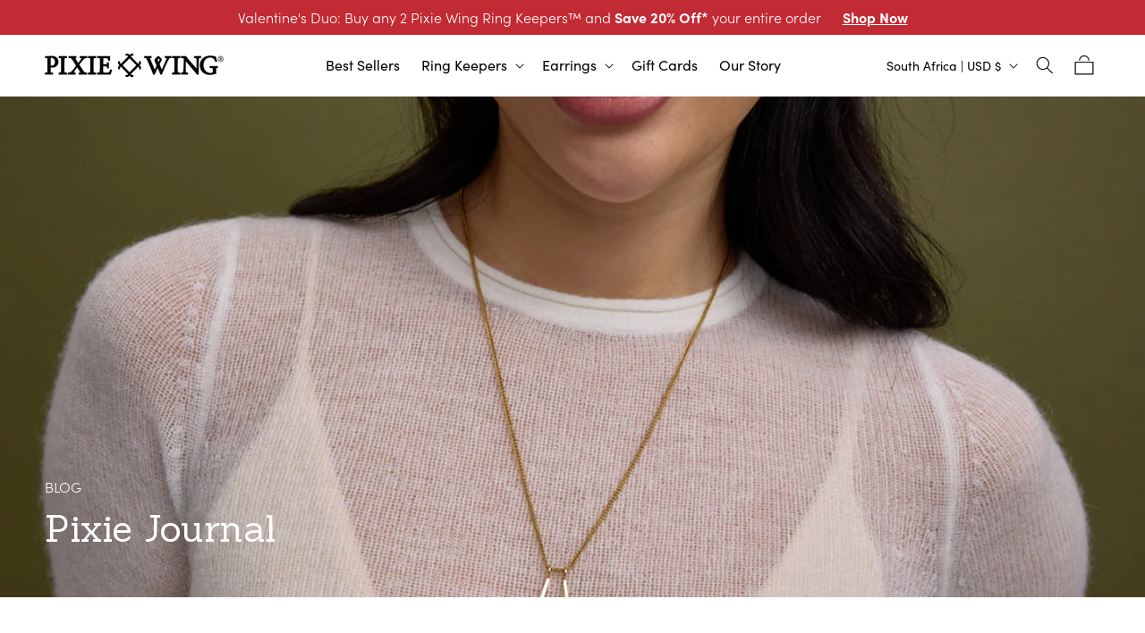

--- FILE ---
content_type: text/css
request_url: https://pixiewing.com/cdn/shop/t/266/assets/main.css?v=51805859446052561561768796142
body_size: 6507
content:
body{font-family:sofia-pro,sans-serif;font-weight:300;font-style:normal;font-size:18px;letter-spacing:0px;line-height:150%}@media (max-width:749px){body{font-size:16px}}body h1,h2,h3,h4,h5,.h0,.h1,.h2,.h3,.h4,.h5{color:rgb(var(--color-foreground));letter-spacing:-.38px}body h2,body .h2{font-size:calc(var(--font-heading-scale) * 2.4rem)}body .hxl,body .h0{font-size:calc(var(--font-heading-scale) * 3.2rem);letter-spacing:-.38px}@media (min-width:749px){body .hxl{font-size:calc(var(--font-heading-scale) * 4.6rem)}body .h0{font-size:calc(var(--font-heading-scale) * 4.2rem)}body h1,body .h1{font-size:calc(var(--font-heading-scale) * 3.8rem)}body h2,body .h2{font-size:calc(var(--font-heading-scale) * 3.2rem)}body h3,body .h3{font-size:calc(var(--font-heading-scale) * 2rem)}body h4,body .h4{font-size:calc(var(--font-heading-scale) * 1.8rem)}body h5,body .h5,body h6,body .h6{font-size:calc(var(--font-heading-scale) * 1.6rem)}}.list-menu__item{font-weight:400;font-size:16px;line-height:100%;letter-spacing:0px;vertical-align:middle}.header__menu-item{color:rgba(var(--color-foreground),1)}.banner-custom-review-wrapper{display:flex;align-items:center;justify-content:flex-start;gap:10px;font-weight:400;font-size:16px;line-height:180%;letter-spacing:0px;text-align:center;vertical-align:middle}.banner-custom-icon-text-wrapper{display:flex;align-items:center;justify-content:flex-start;gap:16px}.banner-custom-code-wrapper .shop-to-win{color:#000;display:inline-block;font-size:13px;padding:8px}.banner-custom-code-wrapper .shop-to-win>span{font-weight:600}.home_banner .button:after{box-shadow:none}@media screen and (max-width: 480px){.banner-custom-code-wrapper .shop-to-win>span{display:block}}.banner__content--middle-center .banner-custom-review-wrapper,.banner--content-align-center .banner-custom-review-wrapper{justify-content:center}.banner--content-align-right .banner-custom-review-wrapper{justify-content:flex-end}.banner--content-align-left .banner-custom-review-wrapper{justify-content:flex-start}.banner__content--middle-center .banner-custom-icon-text-wrapper,.banner--content-align-center .banner-custom-icon-text-wrapper{justify-content:center}.banner--content-align-right .banner-custom-icon-text-wrapper{justify-content:flex-end}.banner--content-align-left .banner-custom-icon-text-wrapper{justify-content:flex-start}@media (max-width:750px){.banner--content-align-mobile-center .banner-custom-review-wrapper{justify-content:center}.banner--content-align-mobile-left .banner-custom-review-wrapper{justify-content:flex-start}.banner--content-align-mobile-right .banner-custom-review-wrapper{justify-content:flex-end}.banner--content-align-mobile-center .banner-custom-icon-text-wrapper{justify-content:center}.banner--content-align-mobile-left .banner-custom-icon-text-wrapper{justify-content:flex-start}.banner--content-align-mobile-right .banner-custom-icon-text-wrapper{justify-content:flex-end}}.banner-custom-icon-text-wrapper--item{display:flex;align-items:center;gap:6px;justify-content:center;font-weight:400;font-size:15px;line-height:170%;letter-spacing:0px;vertical-align:middle}body .card__information .card__heading{font-weight:300;font-size:20px;line-height:130%;letter-spacing:0px;vertical-align:middle;font-family:sofia-pro}.card-information>.price{font-weight:400;font-size:16px;line-height:150%;letter-spacing:0px;vertical-align:middle}body .collapsible-content summary:hover{background:transparent}svg.icon.icon-caret-plus{position:absolute;right:1.5rem;top:50%;transform:translateY(-50%)}.accordion details[open]>summary svg.icon.icon-caret-plus{transform:translateY(-50%) rotate(45deg)}span.custom-save-bundle-link-badge{background:rgba(var(--color-button),var(--alpha-button-background));color:rgb(var(--color-button-text));font-weight:300;font-size:12px;line-height:160%;letter-spacing:0px;text-align:center;vertical-align:middle;text-transform:uppercase;padding:8px;position:relative;top:-1px}.color-swatches{display:flex;gap:9px;align-items:center;position:relative;z-index:1}.color-swatches button{background:transparent;width:24px;height:24px;border-radius:100%;padding:1px;display:flex;align-items:center;justify-content:center;margin:0;min-width:unset;min-height:unset;line-height:0;border:1px solid transparent}.color-swatches button span{width:18px;height:18px;border-radius:100%;border:.75px solid transparent;line-height:0;display:flex;align-items:center;justify-content:center}.color-swatches button:hover,.color-swatches button.active{border-color:#00000080}.custom-variant-selectors-main-wrapper{display:flex;gap:12px;max-width:100%}.product-form__buttons{max-width:100%!important}label.custom-image-varinat-selector{margin:0!important;padding:0!important;background:none!important}.custom-variant-img-wrapper{max-width:100px;line-height:0}.custom-variant-img-wrapper img{width:100%;height:100%;object-fit:contain}.product__info-wrapper .rapid_reviews_stars_badge.r_stars_margin a{font-weight:300;font-size:14px;line-height:150%;letter-spacing:0px;text-align:center;color:#000}.product__info-wrapper .product__title h1{font-weight:300;font-size:32px;line-height:130%;letter-spacing:0px;vertical-align:middle}.product__info-wrapper .price__container span{font-weight:200;font-size:24px;line-height:150%;letter-spacing:0px;text-align:center;vertical-align:middle}.product__info-wrapper legend.form__label{font-weight:300;font-size:16px;line-height:130%;letter-spacing:0px;vertical-align:middle;margin-bottom:1.5rem;display:flex;gap:5px}span.custom-selected-option-value{font-weight:400;font-size:16px;line-height:130%;letter-spacing:0px;vertical-align:middle}.product-form__submit{font-weight:400;font-size:18px;line-height:24px;letter-spacing:0px;text-align:center;vertical-align:middle}label.custom-image-varinat-selector:before{display:none}.product-form__input--pill input[type=radio]:checked+label.custom-image-varinat-selector{border:1px solid #000}.product__info-wrapper span.badge.price__badge-sale.color-scheme-4,.product__info-wrapper .price__container{margin-bottom:0!important}.product__info-wrapper .price.price--large.price--on-sale.price--show-badge{display:flex;align-items:center}.product__info-wrapper .product__accordion .accordion__content ul{list-style:none;display:block;width:100%;padding:0}.product-ups-block{display:flex;flex-wrap:wrap;row-gap:5px;column-gap:22px}.product-ups-item{display:flex;gap:8px;align-items:center;font-weight:300;font-size:16px;line-height:160%;letter-spacing:0px;vertical-align:middle}.product-ups-item__image{line-height:0}.product-ups-item__image img{max-width:100%;height:auto}.custom-warranty-product-item{font-weight:400;font-size:14px;line-height:170%;letter-spacing:0px;vertical-align:middle;display:flex;align-items:center;gap:3px}.custom-warranty-product-block{display:flex;align-items:center;justify-content:center;gap:18px}.product__info-wrapper .complementary-products__container .slider-counter.slider-counter--dots{display:none}.product__info-wrapper .complementary-products__container button.slider-button.slider-button--prev,.product__info-wrapper .complementary-products__container button.slider-button.slider-button--next{border:.57px solid #000000;border-radius:100%;width:40px;height:40px}.product__info-wrapper .complementary-products__container .custom-counter-button{gap:16px;position:absolute;right:0;top:-45px}.custom-instock-info-block{display:flex;align-items:center;gap:6px;font-size:16px;font-weight:400;line-height:170%}.grid__item.product__media-wrapper slider-component button.slider-button{border:1px solid #000;border-radius:100%;width:33px;height:33px;position:absolute;z-index:1;background:#fff}.grid__item.product__media-wrapper slider-component button.slider-button.slider-button--next{right:0}.grid__item.product__media-wrapper slider-component button.slider-button.slider-button--prev{left:0}.card-complementary-product .card__inner{max-width:100px!important;width:100px;flex:0 0 100px}.card-complementary-product .quick-add.no-js-hidden{max-width:100%!important;width:100%;margin-top:10px!important}.card-complementary-product .quick-add.no-js-hidden form{display:flex;justify-content:space-between;width:100%;gap:6px}.card-complementary-product .quick-add__submit{width:124px;min-height:auto!important;height:auto;min-width:auto;text-align:center;font-size:18px;font-style:normal;font-weight:400;line-height:24px;padding:8px 0!important;font-family:sofia-pro}.card-complementary-product select{width:calc(100% - 130px);overflow:hidden;text-overflow:ellipsis;font-size:11px;font-style:normal;font-weight:200;line-height:100%;border:.8px solid #FBF9F1!important;outline:none!important;box-shadow:none!important;background:transparent;color:#000;font-family:sofia-pro;min-height:40px;height:100%;padding:10px}.card-complementary-product .card__heading a{font-size:18px;font-style:normal;font-weight:300;line-height:130%}.card-complementary-product .card__heading{margin-bottom:10px}.card-complementary-product span.price-item.price-item--regular{font-size:16px!important;font-style:normal;font-weight:300;line-height:150%;color:#000!important}.card-complementary-product .price__regular{line-height:0}.banner__text.rte.body{font-weight:200}.card-information>.price{font-weight:200}.shopify-policy__container{max-width:1380px}.shopify-policy__body{font-weight:300;font-size:14px;line-height:150%;letter-spacing:0px;vertical-align:middle}.shopify-policy__title{text-align:left}.shopify-policy__body h2,.shopify-policy__body h3{font-weight:300;font-size:20px!important;line-height:130%;letter-spacing:0px;vertical-align:middle;font-family:sofia-pro,sans-serif}.shopify-policy__body table th{background:#667c6233}.shopify-policy__body table{width:100%}a.button.button--primary{font-family:sofia-pro,sans-serif;font-weight:400;font-size:18px;letter-spacing:0}span.custom-ugc-slide-product-info__details_price,.price-item{font-weight:200}p.announcement-bar__message.h5{font-family:sofia-pro,sans-serif;font-weight:400;font-size:16px;letter-spacing:0}.custom-card-product-details{color:#000;font-size:14px;font-weight:300;line-height:150%;margin:1.5rem 0}.custom-card-product-details p{color:#000;font-size:14px;font-weight:300;line-height:150%;margin-top:0}.custom-card-product-details ul{padding:0;list-style:none}.custom-card-product-details ul li{position:relative;padding-left:15px}.custom-card-product-details ul li:before{content:"";position:absolute;top:50%;transform:translateY(-50%);width:5px;height:5px;background:#000;border-radius:100%;left:0}.quick-add.no-js-hidden.custom-card-button-wrapper{display:flex;flex-direction:column;width:100%;gap:10px}.quick-add.no-js-hidden.custom-card-button-wrapper a{text-decoration:none!important;position:relative;min-width:auto;max-width:100%;width:auto}.swiper-button-disabled{opacity:.3}.button,.button-label,.shopify-challenge__button,.customer button{font-weight:400;font-size:18px;line-height:24px;letter-spacing:0;text-align:center;vertical-align:middle}.button:hover:after,.button-label:hover:after,.shopify-challenge__button:hover:after,.customer button:hover:after{box-shadow:none!important}.button:hover:before,.button-label:hover:before,.shopify-challenge__button:hover:before,.customer button:hover:before{box-shadow:none!important}.button:hover,.button-label:hover,.shopify-challenge__button:hover,.customer button:hover{background:#667c62;color:#fff}.product__accordion .accordion__content{font-weight:200;font-size:16px}button.disclosure__button.localization-form__select{letter-spacing:0!important}.shopify-policy__title h1{margin-top:0}.shopify-policy__container{padding-top:70px;padding-bottom:70px}.product__accordion .accordion__title{font-family:sofia-pro;font-size:16px;font-style:normal;font-weight:400;line-height:160%}label.field__label{color:#000;font-family:sofia-pro;font-size:16px;font-style:normal;font-weight:400;line-height:24px;letter-spacing:0}.banner__text.rte.caption-with-letter-spacing{letter-spacing:-.48px}.article-template__content ol li h3{display:inline-block;margin-top:0;margin-bottom:0}.article-template__content ol{padding-left:0}.complementary-products__container .summary__title h2.h3.accordion__title{font-family:sofia-pro;font-weight:300}p.announcement-bar__message.h5 a{color:currentColor;padding-left:20px}#rapid_reviews_items .r_body{font-weight:200}.cart-drawer .drawer__inner{padding:0;width:50rem;max-width:calc(100vw + -0rem);border:0}.cart-drawer .drawer__header{padding:0 1.5rem;padding-top:12px;padding-bottom:9px;display:flex;align-items:center;justify-content:center}.cart-drawer .drawer__header h2.drawer__heading{margin:0;font-family:Sanchez;font-weight:400;font-size:16px;line-height:130%;letter-spacing:0;text-align:center}.cart-drawer button.drawer__close{top:0;right:0}.cart-drawer .custom-recom-slide .card.card--horizontal{gap:1rem}.cart-drawer .drawer__cart-items-wrapper{padding:0 1.5rem}.cart-drawer .cart-item{display:grid;grid-template-columns:.2fr 1fr!important;gap:1.5rem;margin-bottom:1rem;grid-template:none;align-items:flex-start}.cart-drawer .cart-item__media{grid-row:unset;width:auto!important;line-height:0}.cart-drawer cart-remove-button .button{min-width:15px;min-height:15px;display:flex;align-items:center;justify-content:center}.cart-drawer cart-remove-button .button:hover{background:none!important}.cart-drawer cart-remove-button .button span.svg-wrapper{width:15px;height:15px}.custom-cart-item-details-wrapper{position:relative}.cart-drawer .cart-item cart-remove-button{position:absolute;right:0;top:0;width:auto;height:auto;margin:0}.cart-drawer .cart-item__details{width:calc(100% - 30px)}.cart-drawer .cart-item__image{width:100%;height:100%;object-fit:contain}.cart-drawer .cart-item__details a.cart-item__name{font-family:sofia-pro;font-size:14px;font-style:normal;font-weight:300;line-height:130%;max-width:100%;letter-spacing:0}.cart-drawer .cart-item__price-wrapper span.price{letter-spacing:0}.cart-drawer .cart-item__details dl{margin-top:5px}.cart-drawer .cart-item__details .product-option{color:#000;font-family:sofia-pro;font-size:11px;font-style:normal;font-weight:400;line-height:110%;letter-spacing:0}.cart-drawer .cart-item__details .product-option dt{color:#6a6a6a}cart-drawer.drawer.animate.active.is-empty button.drawer__close{position:absolute;right:2rem;top:2rem}.cart-drawer .cart-item__quantity{display:flex;justify-content:flex-end;align-items:center;padding:0!important;width:100%}.cart-drawer .cart-item__error{display:none}s.cart-item__old-price.price.price--end span{text-decoration:line-through}.cart-drawer quantity-input.quantity.cart-quantity{width:auto;min-height:auto;padding:1px 0;max-width:70px;align-items:center;justify-content:center;background:#f4f4f4}.cart-drawer quantity-input.quantity.cart-quantity:after,.cart-drawer quantity-input.quantity.cart-quantity:before{display:none}.cart-drawer .custom-cart-item-details-wrapper{display:flex;flex-direction:column;justify-content:space-between;gap:1.5rem;align-items:flex-start;height:100%}.cart-drawer button.quantity__button{min-width:auto;min-height:auto;outline:none;outline-offset:0;box-shadow:none;width:18px;height:18px;display:flex;align-items:center;justify-content:center}.cart-drawer .quantity__input{outline:none;outline-offset:0;box-shadow:none!important;font-family:sofia-pro;font-style:normal;font-weight:300;line-height:130%;background:#fff!important;margin:0;font-size:14px;padding:0!important}.cart-drawer .cart-item .loading__spinner{padding-top:0!important}.cart-drawer .drawer__footer{padding:0 0 11px;border:0}.custom-premium-box-flex{display:flex;align-items:flex-start;justify-content:flex-start;gap:20px;padding:11px 16px;background:#fbf9f1}.premium-box-img-wrapper{max-width:68px;line-height:0}.premium-box-img-wrapper img{width:100%;height:auto;object-fit:contain}.premium-box-content-wrapper{flex:1}.custom-premium-box-main-wrapper{padding:0 15px;margin-top:15px}.premium-box-title{font-size:14px;font-style:normal;font-weight:300;line-height:130%;letter-spacing:0}.premium-box-price-wrapper{font-size:11px;font-style:normal;font-weight:400;line-height:130%;letter-spacing:0}.premium-box-title{display:flex;justify-content:space-between}.premium-box-title .premium-box-price-wrapper{font-size:14px;font-weight:300;letter-spacing:0}.premium-box-title span.premium-box-price.price-linethrough{color:#599f74}span.premium-box-price.price-linethrough{text-decoration:line-through}.custom-cart-drawer-inter details#Details-CartDrawer{margin:8px 0 0;padding:12px 0 0;border-top:1px solid rgba(213,213,213,1)}.custom-cart-drawer-inter details#Details-CartDrawer summary{font-family:sofia-pro;font-weight:400;font-size:11px;line-height:130%;letter-spacing:0}.cart-drawer .cart__note:after,.cart__note:before{display:none}.cart-drawer .cart__note .field__input{margin-bottom:16px;border-radius:4px;border:1px solid #D5D5D5;background:#fff}.cart-drawer cart-note.cart__note.field{top:10px}.custom-cart-drawer-inter{overflow:auto;flex:1;display:flex;flex-direction:column;padding-bottom:15px}.custom-cart-drawer-inter cart-drawer-items{overflow:unset}.custom-cart-message{color:#000;font-size:11px;font-style:normal;font-weight:400;line-height:130%;padding:12px 15px;text-align:left;margin:0 15px;background:#bdd9c7;letter-spacing:0}.cart-drawer__footer .totals{margin:0}.cart-drawer__footer{padding:1.5rem;border-top:1px solid rgba(217,217,217,1);margin-top:15px;padding-top:11px}.cart-drawer__footer h2.totals__total{font-family:sofia-pro;font-size:14px;font-style:normal;font-weight:500;line-height:150%;margin:0;letter-spacing:0}.cart-drawer__footer p.totals__total-value{font-size:14px;font-style:normal;font-weight:300;line-height:150%;letter-spacing:0}.cart-drawer__footer p.totals__total-value strong{font-weight:500}.cart-drawer .drawer__footer .cart__ctas{padding:0 15px}.custom-cart-details-price-wrapper{display:flex;justify-content:space-between;width:100%;gap:10px}.caption-with-letter-spacing{font-size:14px;font-weight:300;letter-spacing:-.42px}span.r_stars_inner{background:#000}.rapid_reviews_stars_badge a{color:#000;font-size:14px;font-style:normal;font-weight:300;line-height:150%;text-decoration:none!important}.rating-wrapper-custom{margin-bottom:.7rem}.rapid_reviews_stars_badge.r_grid{margin:0}.custom-header-drawer-search-wrapper{display:flex}.custom-header-drawer-search-wrapper details-modal.header__search{display:none!important}a.header__icon.header__icon--cart span.svg-wrapper{width:24px;height:24px}.custom-recom-slider__pagination{display:flex;align-items:center;justify-content:flex-start;gap:5px;flex-wrap:wrap;flex:1}.custom-recom-slider__pagination span.swiper-pagination-bullet{width:30px;border-radius:0;height:3px;background:#000c}.custom-recom-slider__pagination span.swiper-pagination-bullet.swiper-pagination-bullet-active{background:#667c62}.custom-recom-swiper-controls{display:flex;align-items:center;justify-content:space-between;padding:3.4rem 0;padding-bottom:0}.custom-recom-slider-navigation-container__buttons{display:flex;gap:10px;justify-content:space-between}.custom-recom-slider-navigation-container__buttons div{width:60px;height:60px}.custom-recom-slider-navigation-container__buttons div svg{width:100%;height:100%;object-fit:contain}product-recommendations.related-products{position:relative}.custom-recom-slider-navigation-container__buttons{position:unset;top:5rem;right:5rem}.custom-warranty-cart-item{font-weight:400;font-size:14px;line-height:170%;letter-spacing:0px;vertical-align:middle;display:flex;align-items:center;gap:3px}.custom-warranty-cart-block{display:flex;align-items:center;justify-content:center;gap:18px;margin-top:10px}.cart-drawer .cart__checkout-button{background:#000;font-size:20px;line-height:24px;display:flex;align-items:center;gap:10px;border-radius:50px}.cart-drawer .cart__checkout-button:after,.cart-drawer .cart__checkout-button:before{display:none}.cart-drawer .cart__checkout-button:hover{background:#667c62;color:#fff}.custom-cart-payment-icon{display:flex;align-items:center;justify-content:center;max-width:300px;margin:0 auto;padding:11px 1.5rem;padding-bottom:0}.custom-cart-payment-icon img{width:100%;height:auto;object-fit:contain}.custom-cart-continiue-shopping{display:flex;align-items:center;justify-content:center;margin:1rem 0 0}.custom-cart-continiue-shopping a{color:#000;text-align:center;font-size:18px;font-weight:300;line-height:130%;text-decoration-line:underline;text-decoration-style:solid;text-decoration-skip-ink:none;text-decoration-thickness:auto;text-underline-offset:auto;text-underline-position:from-font}.js-discountsLine{margin:0;justify-content:space-between;position:relative;list-style:none;display:flex}.js-discountsLine:before{content:"";position:absolute;top:50%;width:100%;transform:translateY(-50%);background:var(--inactive-color);left:0;height:8px}.js-discountsLine:after{content:"";position:absolute;top:50%;width:var(--progress-count);transform:translateY(-50%);background:var(--accent-color);left:0;height:8px;z-index:1}.js-discountsLine li:first-child{padding-left:0}.js-cart-discount-progress.section-color{background-color:var(--bg-color)}.d-flex.js-cart-discount-progress{padding:0 1.5rem;margin-bottom:1.1rem}span.text-size--14.heading-discount-prog{color:#000;text-align:center;font-size:14px;font-style:normal;font-weight:300;line-height:130%;width:100%;display:block;padding-bottom:10px;letter-spacing:0}.custom-arrow-and-counter{display:flex;justify-content:space-between!important}.custom-arrow-and-counter button.slider-counter__link{width:auto;padding:0!important;height:auto;min-height:auto;line-height:0}.custom-arrow-and-counter .slider-counter__link--dots .dot{width:30px;border-radius:0;height:3px;border:none;background:#c9c7c1}.custom-arrow-and-counter .slider-counter__link--active.slider-counter__link--dots .dot{background-color:#667c62}.custom-arrow-and-counter .slideshow__control-wrapper{gap:5px}.custom-counter-button{display:flex}p.predictive-search__item-heading{font-size:16px;font-family:sofia-pro;font-weight:300}.custom-upsell-cart-wrapper{background:#f4f4f4;padding:18px 15px;margin:15px 0 0}.cart-custom-recommendations-swiper-slider .swiper-wrapper{box-sizing:border-box}.card-upsell-cart-product .card__inner{max-width:75px!important;width:75px;flex:0 0 75px;height:auto;object-fit:contain;line-height:0}.card-upsell-cart-product .quick-add.no-js-hidden form{display:flex;width:100%;gap:0;flex-wrap:wrap}.card-upsell-cart-product .quick-add.no-js-hidden{background:#f4f4f4;padding:1px;margin-bottom:0}.card-upsell-cart-product .quick-add.no-js-hidden form select{flex:1;box-shadow:none!important;outline:none!important;outline-offset:0!important;background:transparent;color:#000;border-radius:0;width:100%;border:0;font-size:11px;letter-spacing:0}label.custom-select-wrapper{width:calc(100% - 66px);padding-left:7px;padding-right:9px;background:#fff;line-height:0;display:flex;align-items:center;justify-content:center}.card-upsell-cart-product .quick-add.no-js-hidden form .button{max-width:66px!important;width:66px!important;padding:0;min-width:auto!important;box-sizing:unset;min-height:auto;height:40px;border-radius:0!important;border:0;background:#f4f4f4;color:#000;font-size:16px}.card-upsell-cart-product .quick-add.no-js-hidden form .button:after,.card-upsell-cart-product .quick-add.no-js-hidden form .button:before{display:none}.custom-recom-cart-slider__pagination{display:none;align-items:center;justify-content:flex-start;gap:5px;flex-wrap:wrap;flex:1}.cart-drawer .cart-item__price-wrapper .cart-item__discounted-prices{display:flex;flex-direction:row}.cart-drawer .cart-item__price-wrapper .cart-item__discounted-prices s.cart-item__old-price.price.price--end{color:#c22a34;text-align:right;font-family:sofia-pro;font-size:14px;font-style:normal;font-weight:300;line-height:130%;text-decoration-line:line-through;opacity:1;letter-spacing:0}.cart-drawer .cart-item__price-wrapper .cart-item__discounted-prices span.price.price--end{text-align:right;font-family:sofia-pro;font-size:14px;font-style:normal;font-weight:300;line-height:130%}.custom-recom-cart-slider__pagination span.swiper-pagination-bullet{width:30px;border-radius:0;height:3px;background:#000c}.custom-recom-cart-slider__pagination span.swiper-pagination-bullet.swiper-pagination-bullet-active{background:#667c62}.custom-recom-cart-swiper-controls{display:flex;align-items:center;justify-content:space-between;padding:1.5rem 0;padding-bottom:0}.custom-recom-cart-slider-navigation-container__buttons{display:flex;gap:10px}.custom-recom-cart-slider-navigation-container__buttons div{width:24px;height:24px;cursor:pointer}.custom-recom-cart-slider-navigation-container__buttons div svg{width:100%;height:100%;object-fit:contain}.custom-upsell-cart-wrapper{position:relative}.custom-recom-cart-slider-navigation-container__buttons{position:absolute;top:14px;right:14px}.swiper-slide.custom-recom-slide{background:#fff;padding:10px}h2.upsell-products__heading.inline-richtext{font-family:sofia-pro;font-size:16px;font-style:normal;font-weight:400;line-height:110%;margin:0 0 13px;letter-spacing:0}.card-upsell-cart-product .card__information{padding-top:0}.card-upsell-cart-product .card__inner:after,.card-upsell-cart-product .card__inner:before{display:none}.card-upsell-cart-product .card__inner img{max-width:100%;height:auto;object-fit:contain}body .card-upsell-cart-product .card__information .card__heading{font-size:14px;letter-spacing:0}.card-upsell-cart-product .price{line-height:110%}.card-upsell-cart-product span.price-item{font-size:11px!important;color:#000}.custom-review-slider-main:not(.swiper-initialized){display:none}.custom-ugc-slider-main:not(.swiper-initialized){display:none}.custom-recommendations-swiper-slider:not(.swiper-initialized){display:none}.tab-productswiper:not(.swiper-initialized){display:none}.custom-image-with-text-slider:not(.swiper-initialized){display:none}.custom-collection-list__grid.swiper-slider:not(.swiper-initialized){display:none}.custom-gallery-slider-div:not(.swiper-initialized){display:none}.custon-product-badge{position:absolute;top:0;left:0;z-index:1;padding:10px;background:#e1e5df;color:#000;font-size:16px;font-style:normal;font-weight:300;line-height:100%;letter-spacing:1px;text-transform:uppercase}.card-upsell-cart-product .card__information{grid-row-start:1}.card-upsell-cart-product .card__heading a:after{display:none}body .card-upsell-cart-product .card-information>.price,body .card-upsell-cart-product .price--on-sale .price-item--regular{color:rgba(var(--color-foreground),1)}delivery-date.custom-delivery-text-block{background:#f1f1f1;display:block;padding:18px 0;text-align:center;font-size:14px;font-style:normal;font-weight:300;line-height:170%}delivery-date.custom-delivery-text-block span{font-size:14px;font-weight:400;line-height:170%}span.green-color-text{color:green;position:relative;padding-left:10px}span.green-color-text:before{position:absolute;top:50%;transform:translateY(-50%);content:"";width:5px;height:5px;background-color:green;border-radius:100%;left:0}span.red-color-text{color:red;position:relative;padding-left:10px}span.red-color-text:before{position:absolute;top:50%;transform:translateY(-50%);content:"";width:5px;height:5px;background-color:green;border-radius:100%;left:0}span.orange-color-text{color:#e07800;position:relative;padding-left:10px}span.orange-color-text:before{position:absolute;top:50%;transform:translateY(-50%);content:"";width:5px;height:5px;background-color:#e07800;border-radius:100%;left:0}.other-int-market-delivery-wrapper span.custom-country_code{font-weight:600}.custom-image-text-trustbuilder-wrapper{display:grid;grid-template-columns:repeat(3,1fr);gap:28px;margin-top:3.5rem}.custom-image-text-trustbuilder-item__image{max-width:64px;line-height:0}.custom-image-text-trustbuilder-item__image img{width:100%;height:auto;object-fit:contain;object-position:center}.custom-image-text-trustbuilder-item__text{font-family:sofia-pro;font-weight:500;font-size:16px;line-height:20px;letter-spacing:0;text-align:center;color:#202020}.custom-image-text-trustbuilder-item{display:flex;flex-direction:column;align-items:center;justify-content:flex-start}@media screen and (min-width: 750px){body .card__information{padding-top:.7rem}}@media (min-width:750px){.card-upsell-cart-product .quick-add.no-js-hidden form{gap:0}.custom-recom-slider__pagination{justify-content:center}.custom-recom-swiper-controls{padding:3.4rem 1.5rem;padding-bottom:0}.custom-recom-slider-navigation-container__buttons{position:absolute;left:0;width:100%;padding:0 30px}.complementary-products__container .summary__title h2.h3.accordion__title{font-size:24px}.cart-drawer .cart-item{grid-template-columns:.16fr 1fr!important}.custom-cart-message{font-size:11px}a.header__icon.header__icon--cart span.svg-wrapper{width:28px;height:28px}}@media (max-width:749px){.custom-image-text-trustbuilder-wrapper{grid-template-columns:1fr}.product__info-wrapper .complementary-products__container .slider-counter.slider-counter--dots{display:flex}.premium-box-img-wrapper{max-width:68px}.shopify-policy__container{padding-top:40px;padding-bottom:40px}.card-complementary-product .card__heading{margin-bottom:5px}.card-complementary-product .quick-add.no-js-hidden{margin-top:5px}.card-complementary-product .quick-add__submit{width:70px}.card-complementary-product select{width:calc(100% - 80px)}.banner-custom-review-wrapper{font-size:14px;gap:6px}.banner-custom-review-wrapper img{width:65px;height:auto}.product__info-wrapper .complementary-products__container .custom-counter-button{top:auto;bottom:0;position:unset}.product slider-component .thumbnail-list__item.slider__slide{width:calc(22% - .6rem)}.grid__item.product__media-wrapper slider-component button.slider-button{width:25px;height:25px}.custom-recom-slider-navigation-container__buttons div{width:40px;height:40px}}@media (max-width:620px){.custon-product-badge{font-size:12px;padding:5px}}@media (max-width:512px){.header__icons details-modal.header__search{display:none}.custom-header-drawer-search-wrapper details-modal.header__search{display:inline-flex!important}a.button.button--primary,.banner__buttons{width:100%}}@media (min-width:990px){.custom-header-drawer-search-wrapper{display:none}.header:not(.drawer-menu).page-width{display:flex;justify-content:space-between}}@media only screen and (min-width: 750px){.h0{font-size:calc(var(--font-heading-scale) * 6.2rem)}h1,.h1{font-size:calc(var(--font-heading-scale) * 4.8rem)}h2,.h2{font-size:calc(var(--font-heading-scale) * 3.2rem)}h3,.h3{font-size:calc(var(--font-heading-scale) * 2.8rem)}h4,.h4{font-size:calc(var(--font-heading-scale) * 1.8rem)}h5,.h5,h6,.h6{font-size:calc(var(--font-heading-scale) * 1.6rem)}.product__info-wrapper .price__container span{font-size:24px!important}}@media screen and (max-width: 749px){.slider--tablet.grid--peek.grid--1-col-tablet-down .grid__item,.slider--mobile.grid--peek.grid--1-col-tablet-down .grid__item{width:calc(100% - var(--grid-mobile-horizontal-spacing) - 5rem)}}#monster-upsell-cart select{background:#fff;color:#000;border:1px solid #000!important;box-shadow:none;outline:none!important;outline-offset:0!important}#monster-upsell-cart a{line-height:120%}.custom-cart-drawer-inter details#Details-CartDrawer svg.icon.icon-caret{right:0}.cart-custom-recommendations-swiper-slider .card__content{display:flex;flex-direction:column;justify-content:space-between;gap:15px}.card-upsell-cart-product .card__information{padding-bottom:0}body .cart-custom-recommendations-swiper-slider span.price-item.price-item--regular{margin-right:5px}body .cart-custom-recommendations-swiper-slider .price__sale span.price-item.price-item--regular{color:#599f74}span.custom-discount-of-total-badge{border-radius:4px;background:#599f74;color:#fff;font-size:11px;font-style:normal;font-weight:500;line-height:110%;padding:3px 5px;margin-right:5px}@media (max-width:499px){span.text-size--14.heading-discount-prog{font-size:13px}.cart-drawer .cart-item__details a.cart-item__name{font-size:13px;font-weight:400}.cart-drawer .cart-item__details .product-option{font-size:10px}body .cart-drawer .cart-item__totals .cart-item__price-wrapper span.price{font-size:12px}.cart-drawer .cart-item__price-wrapper .cart-item__discounted-prices span.price.price--end{font-size:13px;font-weight:400}.custom-cart-message{font-size:10px}.premium-box-title{font-size:13px;font-weight:400}.premium-box-title .premium-box-price-wrapper{font-size:12px!important;font-weight:400}.premium-box-price-wrapper{font-size:10px}.custom-cart-drawer-inter details#Details-CartDrawer summary{font-size:10px}.custom-premium-box-flex{padding:11px 7px}h2.upsell-products__heading.inline-richtext{font-size:12px}body .card-upsell-cart-product .card__information .card__heading{font-size:13px}.card-upsell-cart-product span.price-item{font-size:10px!important;font-weight:400}.card-upsell-cart-product .quick-add.no-js-hidden form select{font-size:10px;padding:0 5px!important;height:auto;min-height:auto}.card-upsell-cart-product .quick-add.no-js-hidden form .button{max-width:45px!important;width:45px!important;height:28px;font-size:11.5px}label.custom-select-wrapper{width:calc(100% - 45px)}.card-upsell-cart-product .card__inner{max-width:55px;width:55px;flex:0 0 55px}.card-upsell-cart-product .card__information{padding-bottom:5px}.custom-premium-box-main-wrapper{margin-top:10px}.d-flex.js-cart-discount-progress{margin-bottom:1.5rem}.cart-drawer .cart-item{margin-bottom:1rem!important}.custom-upsell-cart-wrapper{margin-top:10px;padding-bottom:15px}.cart-drawer .drawer__footer{padding-top:0}.custom-cart-payment-icon{max-width:210px}.cart-drawer__footer{padding:1rem 1.5rem;margin-top:1rem}.cart-drawer .cart__checkout-button{font-size:17px}.cart-drawer .cart__checkout-button svg{max-height:17px}.custom-warranty-cart-item{font-size:12.77px}.cart-custom-recommendations-swiper-slider .card__content{gap:4px}.cart-drawer .cart-item__price-wrapper .cart-item__discounted-prices s.cart-item__old-price.price.price--end{font-size:12px;font-weight:400}}.mobile-only{display:none!important}@media screen and (max-width: 749px){.desktop-only{display:none!important}.mobile-only{display:inline-block!important}}.price--on-sale span.savings,span.cart__drawer.savings{font-size:11px!important;font-weight:500!important;padding:3px 6px;border-radius:6px;white-space:nowrap;line-height:1.3}.card-upsell-cart-product span.savings{font-size:10px!important;padding:2px 5px!important}span.cart__drawer.savings{display:inline}.price--on-sale .price-item--regular{color:var(--product-compare-price-color)!important}.price--on-sale .savings,span.cart__drawer.savings{background-color:var(--product-savings-percentage-bg-color);color:var(--product-savings-percentage-text-color)}.custom-ugc-compare-at-price{color:var(--product-compare-price-color)!important;text-decoration:line-through;font-size:1.3rem}@media screen and (max-width: 499px){.card-upsell-cart-product span.savings{font-size:9px!important;padding:2px 4px!important}}.custom-scrolling-text-section .color-scheme-1{background:url(/cdn/shop/files/custom_-scroll-section-bg.jpg) center center no-repeat gold;background-size:cover}.megamenu-inner-wrapper{position:relative}.megamenu-inner-wrapper .megamenu-banner{max-width:310px;position:absolute;top:0;right:50px}.mega-menu[open] .mega-menu__content{min-height:330px}@media screen and (max-width: 1400px){.megamenu-inner-wrapper .megamenu-banner{max-width:260px}.mega-menu[open] .mega-menu__content{min-height:290px}}@media screen and (max-width: 1279px){.megamenu-inner-wrapper .megamenu-banner{max-width:190px}.mega-menu[open] .mega-menu__content{min-height:260px}}.menu-drawer__inner-container .shop-to-win{text-align:center;font-size:12px}.menu-drawer__inner-container .shop-to-win>span{font-size:14px;font-weight:600;display:block}.mobile-banner-text{padding:20px 1.5rem;text-align:center;margin:0 auto;width:100%;background:#fbf9f1}.mobile-banner-text .banner-custom-icon-text-wrapper,.mobile-banner-text .banner-custom-review-wrapper{justify-content:center!important}.mobile-banner-text h2{font-size:30px;font-weight:400;line-height:130%;margin:10px 0 8px}.mobile-banner-text p{font-size:16px}.mobile-banner-text p.bundle-off{font-weight:500;margin-bottom:0}.mobile-banner-text p.pick{margin-top:5px}.mobile-banner-text a.button--primary{background-color:#c22a34;color:#fff;border-radius:30px;height:56px;margin-bottom:10px}.mobile-banner-text a.button--primary:after,.mobile-banner-text a.button--primary:before{box-shadow:none}.mobile-banner-bottom-content{padding:20px 1.5rem;text-align:center;width:100%}.mobile-banner-bottom-content .banner-custom-review-wrapper,.mobile-banner-bottom-content .banner-custom-icon-text-wrapper{justify-content:center}.shop-to-win-banner-bottom{background:url(/cdn/shop/files/gift-box-mobile-bg.jpg) left top no-repeat transparent;background-size:100% 100%;padding:15px;max-width:400px;margin:10px auto}.shop-to-win-banner-bottom p{font-size:12px;font-weight:400;margin:0 0 7px;line-height:20px}.shop-to-win-banner-bottom p span{font-size:14px;display:block;font-weight:600}.shop-to-win-banner-bottom .button--primary{background-color:#000;min-width:296px}.shop-to-win-banner-bottom .button--primary:after,.shop-to-win-banner-bottom .button--primary:before{box-shadow:none}@media screen and (max-width: 749px){.home_banner .banner__content{display:none!important}}.main-featured-image-wrapper .product-media-container{position:relative;overflow:hidden!important}.free-shipping-ribbon{position:absolute;top:40px;right:-46px;background:#c22a34;color:#fff;font-size:19px;font-weight:300;padding:7px;text-align:center;width:210px;z-index:1;display:none;transform:rotate(45deg)}.free-shipping-ribbon b{font-weight:500}.main-featured-image-wrapper .product-media-container .free-shipping-ribbon{display:block}@media screen and (min-width: 1200px){.product__media-wrapper .thumbnail-list.slider--tablet-up .thumbnail-list__item.slider__slide{height:165px!important}}@media screen and (min-width: 1400px){.product__media-wrapper .thumbnail-list.slider--tablet-up .thumbnail-list__item.slider__slide{height:185px!important}}@media screen and (min-width: 1650px){.product__media-wrapper .thumbnail-list.slider--tablet-up .thumbnail-list__item.slider__slide{height:200px!important}}.custom-special-offer-message{margin:0 15px}.shop-to-win{background:#c22a34;color:#fff;background-size:100% 100%;padding:9px 15px;font-size:14px;line-height:130%;font-weight:400;text-align:center}.custom-special-offer-message .shop-to-win{font-size:11px}.shop-to-win span.win{font-weight:600}.shop-to-win span.win_popup_btn{text-decoration:underline;cursor:pointer}@media screen and (max-width: 480px){.shop-to-win{text-align:center;font-size:12px}.shop-to-win span.win{display:block;font-size:12px}.free-shipping-ribbon{top:35px;right:-50px;font-size:16px;padding:5px;width:180px}}.complementary-variant_compare_price{text-decoration:line-through}.win-gold-popup-wrapper{display:none;position:fixed;top:0;left:0;bottom:0;right:0;width:100%;height:100%;padding:15px;z-index:9999;background-color:#00000080}.win-gold-popup-inner{position:relative;background-color:#fff;padding:30px 25px 25px;width:100%;max-width:650px;left:50%;transform:translate(-50%);top:20%;text-align:center}.win-gold-popup-inner .popup-close{position:absolute;cursor:pointer;top:6px;right:12px;font-size:30px}.win-gold-popup-inner .popup-logo{max-width:150px;margin:0 auto}.win-gold-popup-inner h2{font-size:32px;margin:15px 0}.win-gold-popup-inner p{font-size:15px;line-height:23px}@media screen and (max-width: 590px){.win-gold-popup-inner h2{font-size:24px}}.product__info-container .product-form{margin-bottom:1.54rem!important}.bf_cart-drawer-info-bar{background-color:#881811;color:#fff;font-size:14px;line-height:130%;font-weight:400;padding:4px;text-align:center;margin:0 15px 15px;border-radius:4px}.bf_cart-drawer-info-bar span{display:block;font-size:12px}@media screen and (max-width: 480px){.bf_cart-drawer-info-bar{font-size:12px}}@media screen and (max-width: 400px){.bf_cart-drawer-info-bar,.bf_cart-drawer-info-bar span{font-size:10px}}.page-landing-page .custom-gallery-banner-main{width:50%}.page-landing-page .custom-cta-main-wrapper .custom-anchor-button{background-color:#c22a34}.page-landing-page .custom-cta-main-wrapper .custom-anchor-button:after{box-shadow:none}.page-landing-page .custom-cta-main-wrapper .custom-anchor-button:hover{background-color:#000}@media screen and (max-width: 590px){.page-landing-page .card__information .card__heading{font-size:16px}.page-landing-page .r_stars *{height:14px}.page-landing-page .r_stars_inner{width:75px}.page-landing-page .card-information>.price{font-size:15px}.page-landing-page .custom-gallery-title-btn-wrapper{flex-direction:column;gap:10px!important;padding-left:0!important;padding-right:0!important}.page-landing-page .custom-gallery-banner-main{order:1;width:100%}.page-landing-page .custom-gallery-title-main{order:2;width:100%;padding-left:1.5rem;padding-right:1.5rem}}.cart-drawer .custom-discount-of-total-badge{background-color:var(--product-savings-percentage-bg-color);color:var(--product-savings-percentage-text-color)}
/*# sourceMappingURL=/cdn/shop/t/266/assets/main.css.map?v=51805859446052561561768796142 */


--- FILE ---
content_type: text/javascript
request_url: https://pixiewing.com/cdn/shop/t/266/assets/custom.js?v=114046566660313646741768333404
body_size: 1284
content:
document.addEventListener("DOMContentLoaded",function(){customColorSwatchTrigger()});function customColorSwatchTrigger(){document.querySelectorAll(".product-card-wrapper").forEach(function(card){const colorSwatches=card.querySelectorAll(".color-swatches button"),activeButton=Array.from(colorSwatches).find(b=>b.classList.contains("active"));colorSwatches.forEach(function(button,index){button.addEventListener("click",function(){console.log("button",card),activeColor(card,button)})}),activeButton?activeColor(card,activeButton):colorSwatches.length>0&&!activeButton&&activeColor(card,colorSwatches[0])}),document.querySelectorAll(".custom-featured-product--info").forEach(function(card){const colorSwatches=card.querySelectorAll(".color-swatches button"),activeButton=Array.from(colorSwatches).find(b=>b.classList.contains("active"));colorSwatches.forEach(function(button,index){button.addEventListener("click",function(){console.log("button",card),activeColor(card,button)})}),activeButton?activeColor(card,activeButton):colorSwatches.length>0&&!activeButton&&activeColor(card,colorSwatches[0])})}function activeColor(card,button){card.querySelectorAll(".color-swatches button").forEach(function(b){b.classList.remove("active")}),button.classList.add("active");const imageURL=button.getAttribute("data-image");window.innerWidth<=749?(card.querySelector(".product-second-image-changable")&&(card.querySelector(".product-second-image-changable").src=`${imageURL}`,card.querySelector(".product-second-image-changable").setAttribute("srcset",`${imageURL}`)),card.querySelector(".product-first-image-changable")&&(card.querySelector(".product-first-image-changable").src=`${imageURL}`,card.querySelector(".product-first-image-changable").setAttribute("srcset",`${imageURL}`))):card.querySelector(".product-second-image-changable")?(card.querySelector(".product-second-image-changable").src=`${imageURL}`,card.querySelector(".product-second-image-changable").setAttribute("srcset",`${imageURL}`)):card.querySelector(".product-first-image-changable")&&(card.querySelector(".product-first-image-changable").src=`${imageURL}`,card.querySelector(".product-first-image-changable").setAttribute("srcset",`${imageURL}`))}const loadRecommendationSlider=()=>{const swiper=new Swiper(".custom-recommendations-swiper-slider",{loop:!1,slidesPerView:1.1,spaceBetween:20,pagination:{el:".custom-recom-slider__pagination",clickable:!0},navigation:{nextEl:".custom-recom-slider-swiper-button-next",prevEl:".custom-recom-slider-swiper-button-prev"},breakpoints:{640:{slidesPerView:2,spaceBetween:20},1024:{slidesPerView:3,spaceBetween:20},1250:{slidesPerView:4,spaceBetween:20}}})},loadCartRecommendationSlider=()=>{const swiper=new Swiper(".cart-custom-recommendations-swiper-slider",{loop:!1,slidesPerView:1.2,spaceBetween:10,navigation:{nextEl:".custom-recom-cart-slider-swiper-button-next",prevEl:".custom-recom-cart-slider-swiper-button-prev"},breakpoints:{640:{slidesPerView:1.4,spaceBetween:10}}})};class CartRecommendations extends HTMLElement{observer=void 0;constructor(){super()}connectedCallback(){this.initializeRecommendations(this.dataset.productId)}initializeRecommendations(productId){this.observer?.unobserve(this),this.observer=new IntersectionObserver((entries,observer)=>{entries[0].isIntersecting&&(observer.unobserve(this),this.loadRecommendations(productId))},{rootMargin:"0px 0px 400px 0px"}),this.observer.observe(this)}loadRecommendations(productId){fetch(`${this.dataset.url}&product_id=${productId}&section_id=${this.dataset.sectionId}&limit=3`).then(response=>response.text()).then(text=>{const html=document.createElement("div");html.innerHTML=text;const recommendations=html.querySelector("cart-recommendations");recommendations?.innerHTML.trim().length&&(this.innerHTML=recommendations.innerHTML),html.querySelector(".custom-recom-slide")&&(this.classList.add("cart-recommendations--loaded"),setTimeout(loadCartRecommendationSlider,500))}).catch(e=>{console.error(e)})}}customElements.define("cart-recommendations",CartRecommendations);class DeliveryDate extends HTMLElement{observer=void 0;constructor(){super(),this.minday=parseInt(this.dataset.min)||0,this.maxday=parseInt(this.dataset.max)||null}connectedCallback(){this.initDate()}formatDate(date){if(window.innerWidth<749)var options={month:"short",day:"numeric"};else var options={month:"long",day:"numeric"};return date.toLocaleDateString("en-US",options)}calculateDeliveryDates(startDayOffset,endDayOffset=null){var today=new Date,deliveryStart=new Date(today);if(deliveryStart.setDate(deliveryStart.getDate()+startDayOffset),endDayOffset===null)return[this.formatDate(deliveryStart)];var deliveryEnd=new Date(today);return deliveryEnd.setDate(deliveryEnd.getDate()+endDayOffset),[this.formatDate(deliveryStart),this.formatDate(deliveryEnd)]}initDate(){var dates=this.calculateDeliveryDates(this.minday,this.maxday);if(console.log(dates,"delivery dates"),dates.length>1)this.querySelector(".custom-date-from")&&(this.querySelector(".custom-date-from").textContent=dates[0]),this.querySelector(".custom-date-to")&&(this.querySelector(".custom-date-to").textContent=dates[1]);else{this.querySelector(".custom-date-from")&&(this.querySelector(".custom-date-from").textContent=dates[0]);const toElement=this.querySelector(".custom-date-to");toElement&&(toElement.textContent="")}this.classList.remove("hidden")}}customElements.define("delivery-date",DeliveryDate);function animateCounter(element,start,end,duration){console.log(element,start,end,duration);let startTimestamp=null;const step=timestamp=>{startTimestamp||(startTimestamp=timestamp);const progress=Math.min((timestamp-startTimestamp)/duration,1),easeOutQuart=1-Math.pow(1-progress,4),current=Math.floor(easeOutQuart*(end-start)+start);element.textContent=current.toLocaleString(),progress<1&&window.requestAnimationFrame(step)};window.requestAnimationFrame(step)}document.addEventListener("DOMContentLoaded",function(){if(document.querySelector(".custom-number-counter")){const customCounter=document.querySelector(".custom-number-counter"),numberText=Number(customCounter.textContent),startNumber=numberText*.9;animateCounter(customCounter,startNumber,numberText,1e3)}const allAnchorButtons=document.querySelectorAll(".custom-anchor-button");allAnchorButtons.length>0&&allAnchorButtons.forEach(el=>{el.addEventListener("click",evt=>{evt.preventDefault();const targetElement=document.querySelector(`#${el.dataset.target}`);targetElement&&targetElement.scrollIntoView({behavior:"smooth",block:"start",inline:"nearest"})})})}),document.addEventListener("DOMContentLoaded",function(){function initializePopup(openBtnSelector,popupSelector,closeBtnSelector){const openPopupBtns=document.querySelectorAll(openBtnSelector),myPopup=document.querySelector(popupSelector),closePopupBtns=myPopup?myPopup.querySelectorAll(closeBtnSelector):null;if(!myPopup){console.error(`Popup element not found with selector: ${popupSelector}`);return}openPopupBtns.forEach(btn=>{btn.addEventListener("click",function(){myPopup.style.display="block"})}),closePopupBtns&&closePopupBtns.forEach(btn=>{btn.addEventListener("click",function(){myPopup.style.display="none"})}),myPopup.addEventListener("click",function(event){event.target===myPopup&&(myPopup.style.display="none")})}initializePopup(".win_popup_btn",".win-gold-popup-wrapper",".popup-close")});
//# sourceMappingURL=/cdn/shop/t/266/assets/custom.js.map?v=114046566660313646741768333404


--- FILE ---
content_type: application/javascript
request_url: https://j.northbeam.io/ota-sp/51fdd40a-e031-4122-9c74-5809c12eddb4.js
body_size: 4177
content:
(function(){"use strict";var __webpack_modules__={598:function(e,n,r){Object.defineProperty(n,"__esModule",{value:!0}),n.fireCustomGoal=void 0;var i=r(479);n.fireCustomGoal=function(e,n){if(e)if("email-capture"!==e){var r={};null!=n&&(r="object"!=typeof n||Array.isArray(n)?{__value:n}:n),(0,i.snowplow)("trackStructEvent:nb","goal",e,"__jsonMetadata",JSON.stringify(r))}else console.error('NB PIXEL FIRE CUSTOM GOAL ERROR: "email-capture" is a reserved goal name use fireEmailCaptureEvent instead');else{console.error("NB PIXEL FIRE CUSTOM GOAL ERROR: ".concat("Missing required field goalId - goalId is required and must be a string"))}}},925:function(e,n,r){Object.defineProperty(n,"__esModule",{value:!0}),n.fireEmailCaptureEvent=void 0;var i=r(479);n.fireEmailCaptureEvent=function(e,n){if(e)(0,i.snowplow)("trackStructEvent:nb","goal","email-capture",n,e);else{console.error("NB PIXEL FIRE EMAIL CAPTURE ERROR: ".concat("Missing required field email - email is required and must be a string"))}}},980:function(e,n,r){var i=this&&this.__spreadArray||function(e,n,r){if(r||2===arguments.length)for(var i,o=0,t=n.length;o<t;o++)!i&&o in n||(i||(i=Array.prototype.slice.call(n,0,o)),i[o]=n[o]);return e.concat(i||Array.prototype.slice.call(n))};Object.defineProperty(n,"__esModule",{value:!0}),n.firePurchaseEvent=void 0;var o=r(479),t=r(38),a=r(828);n.firePurchaseEvent=function(e){if(!e.id){var n="Missing required field id - id is required and must be a string";console.error("NB PIXEL FPE ERROR: ".concat(n)),(0,o.snowplow)("trackStructEvent:nb","__nb_internal","error-firePurchaseEvent",JSON.stringify({payload:e,errors:[{errorType:"missing-id",errorMessage:n}]}),a.VERSION)}var r,c=void 0,l="";try{c=(0,t.validateOrderData)(e)}catch(e){console.error(e),l=String(e)}try{r=e.id,(0,o.snowplow)("trackStructEvent:nb","__nb_internal","call-firePurchaseEvent",String(r),a.VERSION),function(){for(var n=e.id,r=e.currency,i=e.lineItems,t=e.totalPrice,a=e.taxPrice,c=e.shippingPrice,l=e.coupons,u=0,d=null!=i?i:[];u<d.length;u++){var _=d[u],p=_.productName,w=_.variantName,f=_.productId,v=_.variantId,m=_.price,g=_.quantity,b={product:f,variant:v};(0,o.snowplow)("addEnhancedEcommerceProductContext:nb",JSON.stringify(b,Object.keys(b).sort()),String(p),"","__vendor__","",String(w),s(m),String(g),"",null,String(r))}(0,o.snowplow)("addEnhancedEcommerceActionContext:nb",String(n),"__nb_firePurchaseEvent",s(t),s(null!=a?a:0),s(null!=c?c:0),String(l),"",null,"",String(r)),(0,o.snowplow)("trackEnhancedEcommerceAction:nb","purchase")}(),c&&c.errors.length&&(0,o.snowplow)("trackStructEvent:nb","__nb_internal","error-firePurchaseEvent",JSON.stringify({payload:e,errors:c.errors}),a.VERSION)}catch(n){console.error("There was an error firing your event",n),(0,o.snowplow)("trackStructEvent:nb","__nb_internal","error-firePurchaseEvent",JSON.stringify({payload:e,errors:i([{errorType:"runtime-error",errorMessage:String(n)}],c?c.errors:[{errorType:"runtime-error",errorMessage:l}],!0)}),a.VERSION)}function s(e){var n=Number(e).toFixed(2);return"NaN"!==n&&null!==e||console.error("Unexpected type for numeric value"),n}}},972:function(e,n,r){Object.defineProperty(n,"__esModule",{value:!0}),n.fireSlimPurchaseEvent=void 0;var i=r(980);n.fireSlimPurchaseEvent=function(e){(0,i.firePurchaseEvent)({id:e,totalPrice:0,taxPrice:0,shippingPrice:0,coupons:"fpe-slim",currency:"USD",lineItems:[{productId:"placeholder-product",variantId:"",productName:"",variantName:"",price:0,quantity:0}]})}},672:function(e,n,r){Object.defineProperty(n,"__esModule",{value:!0}),n.identify=void 0;var i=r(479);n.identify=function(e,n){if(e)if(n)(0,i.snowplow)("trackStructEvent:nb","northbeam","identify",e,n);else{r="Missing required field value - value is required and must be a string";console.error("NB PIXEL IDENTIFY ERROR: ".concat(r))}else{var r="Missing required field property - property is required and must be a string";console.error("NB PIXEL IDENTIFY ERROR: ".concat(r))}}},43:function(e,n,r){Object.defineProperty(n,"__esModule",{value:!0}),n.identifyCustomerId=void 0;var i=r(479);n.identifyCustomerId=function(e,n){e?n?(0,i.snowplow)("trackStructEvent:nb","northbeam","identify","customer_id:".concat(e),n):console.error("NB PIXEL IDENTIFY CUSTOMER ID ERROR: Missing required field customerId - customerId is required and must be a string"):console.error("NB PIXEL IDENTIFY CUSTOMER ID ERROR: Missing required field namespace - namespace is required and must be a string")}},890:function(e,n,r){Object.defineProperty(n,"__esModule",{value:!0}),n.trackPageView=void 0;var i=r(479),o=!1;n.trackPageView=function(e){!function(e){e&&(o=!0),o&&(0,i.snowplow)("setCustomUrl",null!=e?e:window.location.href)}(e),(0,i.snowplow)("trackPageView:nb")}},976:function(__unused_webpack_module,exports,__webpack_require__){var __assign=this&&this.__assign||function(){return __assign=Object.assign||function(e){for(var n,r=1,i=arguments.length;r<i;r++)for(var o in n=arguments[r])Object.prototype.hasOwnProperty.call(n,o)&&(e[o]=n[o]);return e},__assign.apply(this,arguments)};Object.defineProperty(exports,"__esModule",{value:!0});var fireCustomGoal_1=__webpack_require__(598),fireEmailCaptureEvent_1=__webpack_require__(925),firePurchaseEvent_1=__webpack_require__(980),fireSlimPurchaseEvent_1=__webpack_require__(972),identify_1=__webpack_require__(672),identifyCustomerId_1=__webpack_require__(43),trackPageView_1=__webpack_require__(890),snowplow_1=__webpack_require__(479),domain_resolver_1=__webpack_require__(752),iframe_utils_1=__webpack_require__(617),proxy_queue_helper_1=__webpack_require__(218),version_1=__webpack_require__(828),internalFunctions={trackPageViewInitial:trackPageViewInitial},clientConfig=null;function init(config,bundle){clientConfig=config;var LegacyNorthbeamAsAnObject={identify:identify_1.identify,identifyCustomerId:identifyCustomerId_1.identifyCustomerId,trackPageView:trackPageView_1.trackPageView,fireEmailCaptureEvent:fireEmailCaptureEvent_1.fireEmailCaptureEvent,fireCustomGoal:fireCustomGoal_1.fireCustomGoal,firePurchaseEvent:firePurchaseEvent_1.firePurchaseEvent,fireSlimPurchaseEvent:fireSlimPurchaseEvent_1.fireSlimPurchaseEvent},NorthbeamPublicFunctions={identify:identify_1.identify,identifyCustomerId:identifyCustomerId_1.identifyCustomerId,trackPageView:trackPageView_1.trackPageView,fireEmailCaptureEvent:fireEmailCaptureEvent_1.fireEmailCaptureEvent,fireCustomGoal:fireCustomGoal_1.fireCustomGoal,firePurchaseEvent:firePurchaseEvent_1.firePurchaseEvent,fireSlimPurchaseEvent:fireSlimPurchaseEvent_1.fireSlimPurchaseEvent},NorthbeamAsAFunction=function(e){for(var n=[],r=1;r<arguments.length;r++)n[r-1]=arguments[r];NorthbeamPublicFunctions[e]?NorthbeamPublicFunctions[e].apply(void 0,n):console.error("Unknown Northbeam action: ".concat(e))},northbeamPixel=Object.assign(NorthbeamAsAFunction,LegacyNorthbeamAsAnObject,{version:version_1.VERSION}),context=__assign({snowplow:snowplow_1.snowplow,drainNBQ:drainNBQ,config:config,initialize:initialize,version:version_1.VERSION},NorthbeamPublicFunctions),queue=(0,proxy_queue_helper_1.getProxyQueue)();window.Northbeam=northbeamPixel,function(){bundle&&eval(bundle)}.call(context),context.initialize(),(0,proxy_queue_helper_1.flushProxyQueue)(queue,internalFunctions),window.onNorthbeamLoad&&window.onNorthbeamLoad()}function initialize(){var e=this.config,n=(0,domain_resolver_1.resolveEndpointDomain)(e.endpointDomain,e.endpointDomains,window.location.hostname,!1);(0,snowplow_1.snowplow)("newTracker","nb",n,{appId:e.clientId,platform:"web",pageUnloadTimer:500,cookieName:"_nb_sp_",postPath:e.postPath,contexts:{webPage:!0,gaCookies:!0,performanceTiming:!0,clientHints:{includeHighEntropy:!0}}}),initialiseGlobalContextGenerator();var r=inferUserId();r&&(0,snowplow_1.snowplow)("setUserId:nb",r),e.pixelFastInitialPV||(e.checkoutExtensibility?(0,iframe_utils_1.inIframe)()?((0,snowplow_1.snowplow)("enableActivityTracking:nb",10,10),(0,trackPageView_1.trackPageView)(),window.setInterval((function(){document.hidden||window.document.children[0].click()}),1e4)):window.Shopify||((0,snowplow_1.snowplow)("enableActivityTracking:nb",10,10),(0,trackPageView_1.trackPageView)()):((0,snowplow_1.snowplow)("enableActivityTracking:nb",10,10),(0,trackPageView_1.trackPageView)())),drainNBQ()}function drainNBQ(){if(window._nbq&&window._nbq.q)for(var e=0,n=window._nbq.q;e<n.length;e++){var r=n[e];snowplow_1.snowplow.apply(void 0,r)}window._nbq=window._nb_sp}function trackPageViewInitial(e){clientConfig?clientConfig.pixelFastInitialPV&&(clientConfig.checkoutExtensibility?(0,iframe_utils_1.inIframe)()?((0,snowplow_1.snowplow)("enableActivityTracking:nb",10,10),(0,trackPageView_1.trackPageView)(e),window.setInterval((function(){document.hidden||window.document.children[0].click()}),1e4)):window.Shopify||((0,snowplow_1.snowplow)("enableActivityTracking:nb",10,10),(0,trackPageView_1.trackPageView)(e)):((0,snowplow_1.snowplow)("enableActivityTracking:nb",10,10),(0,trackPageView_1.trackPageView)(e))):console.error("Config improperly saved")}function createCustomContext(){var e="iglu:com.google.analytics.measurement-protocol/custom_dimension/jsonschema/1-0-0";return[function(n){var r,i;return{schema:e,data:{index:1,value:null!==(i=null===(r=null===window||void 0===window?void 0:window.localStorage)||void 0===r?void 0:r.getItem("nb__region_code"))&&void 0!==i?i:""}}},function(n){var r,i;return{schema:e,data:{index:2,value:null!==(i=null===(r=null===window||void 0===window?void 0:window.localStorage)||void 0===r?void 0:r.getItem("nb__currency_code"))&&void 0!==i?i:""}}},function(n){var r,i;return{schema:e,data:{index:3,value:null!==(i=null===(r=null===window||void 0===window?void 0:window.Shopify)||void 0===r?void 0:r.country)&&void 0!==i?i:""}}},function(n){var r,i,o;return{schema:e,data:{index:4,value:null!==(o=null===(i=null===(r=null===window||void 0===window?void 0:window.Shopify)||void 0===r?void 0:r.currency)||void 0===i?void 0:i.active)&&void 0!==o?o:""}}}]}function initialiseGlobalContextGenerator(){var e=createCustomContext();(0,snowplow_1.snowplow)("addGlobalContexts",e)}function initNBQ(){window._nbq=window._nbq||function(){window._nbq.q=window._nbq.q||[],window._nbq.q.push(arguments)},window._nbq.q=window._nbq.q||[]}function inferUserId(){var e,n=null===(e=window.__st)||void 0===e?void 0:e.cid;if(n){var r={"window.__st":n};return JSON.stringify(r,Object.keys(r).sort())}}!function(){if(!window._nb_sp_ota_run){var e={endpointDomain:"i.pixiewing.com",clientId:"51fdd40a-e031-4122-9c74-5809c12eddb4",spUrlPath:"//j.northbeam.io/vendor/nb-sp.min.js",postPath:"/nb-collector",checkoutExtensibility:!0,pixelFastInitialPV:!0,endpointDomains:["i.pixiewing.com"]};0,(0,snowplow_1.loadSnowplow)(e.spUrlPath,"_nb_sp"),initNBQ(),init(e,""),window._nb_sp_ota_run=!0}}()},479:function(e,n){Object.defineProperty(n,"__esModule",{value:!0}),n.snowplow=n.loadSnowplow=void 0,n.loadSnowplow=function(e,n){var r,i,o,t,a,c,l;r=window,i=document,o="script",t=e,a=n,c=void 0,l=void 0,r.GlobalSnowplowNamespace=r.GlobalSnowplowNamespace||[],r.GlobalSnowplowNamespace.push(a),r[a]=function(){for(var e=[],n=0;n<arguments.length;n++)e[n]=arguments[n];(r[a].q=r[a].q||[]).push(arguments)},r[a].q=r[a].q||[],c=i.createElement(o),l=i.getElementsByTagName(o)[0],c.async=1,c.src=t,l.parentNode.insertBefore(c,l)},n.snowplow=function(){for(var e=[],n=0;n<arguments.length;n++)e[n]=arguments[n];var r=window._nb_sp;r?r.apply(void 0,e):console.error("Snowplow not initialized")}},752:function(e,n){Object.defineProperty(n,"__esModule",{value:!0}),n.resolveEndpointDomain=void 0,n.resolveEndpointDomain=function(e,n,r,i){if(void 0===i&&(i=!1),!n||1===n.length)return i&&console.log("Northbeam: Using default domain (single domain):",e),e;try{i&&(console.log("Northbeam: Resolving domain for parent:",r),console.log("Northbeam: Available domains:",n));var o=n.find((function(e){var n=e===r;return i&&n&&console.log("Northbeam: Found exact domain match:",e),n}));if(o||(o=n.find((function(e){var n=e.split("."),o=n.length>2?n.slice(1).join("."):e,t=r===o||r.endsWith("."+o)||o.endsWith("."+r);return i&&t&&console.log("Northbeam: Found matching domain via splitting logic:",e,"-> extracted parent:",o),t}))),o)return i&&console.log("Northbeam: Using resolved domain:",o),o}catch(n){console.error("Northbeam: Error resolving domain, using default domain:",e,n)}return console.error("Northbeam: No matching domain found, using default domain:",e),e}},617:function(e,n){Object.defineProperty(n,"__esModule",{value:!0}),n.inIframe=void 0,n.inIframe=function(){try{return window.self!==window.top}catch(e){return!0}}},218:function(e,n){Object.defineProperty(n,"__esModule",{value:!0}),n.getProxyQueue=n.flushProxyQueue=void 0,n.flushProxyQueue=function(e,n){e.forEach((function(e){return function(e,n){var r=e.fnName,i=e.args;if(n[r])n[r].apply(n,i);else{if(window.Northbeam&&"function"==typeof window.Northbeam[r])window.Northbeam[r].apply(void 0,i);else console.log("Unsupported call to Northbeam .".concat(r))}}(e,n)}))},n.getProxyQueue=function(){var e,n;return(null===(n=null===(e=window.Northbeam)||void 0===e?void 0:e._q)||void 0===n?void 0:n.length)?window.Northbeam._q:[]}},38:function(e,n){Object.defineProperty(n,"__esModule",{value:!0}),n.validateOrderData=void 0,n.validateOrderData=function(e){var n=[];if(!e||"object"!=typeof e){var r="Invalid order: Not an object";return n.push({errorType:"invalid-order",errorMessage:r}),console.error("NB PIXEL FPE ERROR: ".concat(r)),{errors:n}}for(var i=e.lineItems,o={id:"string",totalPrice:"number",shippingPrice:"number",taxPrice:"number",coupons:"string",currency:"string",lineItems:"object"},t=0,a=Object.keys(o);t<a.length;t++){if(!((_=a[t])in e)){r="Missing required field ".concat(_," - ").concat(_," is required and must be a ").concat(o[_]);n.push({errorType:"missing-".concat(_),errorMessage:r})}if(_ in e&&typeof e[_]!==o[_]){r="Invalid ".concat(_,": ").concat(typeof e[_]," - ").concat(_," expected ").concat(o[_]);n.push({errorType:"invalid-".concat(_),errorMessage:r})}if(_ in e&&typeof e[_]==o.currency&&"currency"===_&&3!=e[_].length){r="Invalid ".concat(_,": ").concat(typeof e[_]," - ").concat(_," must be a 3-character ISO currency code");n.push({errorType:"invalid-".concat(_),errorMessage:r})}}var c={productId:"string",variantId:"string",productName:"string",variantName:"string",price:"number",quantity:"number"};if(!Array.isArray(i)||0===i.length){r="Invalid lineItems - lineItems is required and must be a non-empty array";n.push({errorType:"invalid-lineItems",errorMessage:r})}if(Array.isArray(i)&&i.length>0)for(var l=0;l<i.length;l++)for(var s=i[l],u=0,d=Object.keys(c);u<d.length;u++){var _;if(!((_=d[u])in s)){r="Missing required field ".concat(_," in line item at line item index ").concat(l);n.push({errorType:"missing-lineLineItemField-".concat(_),errorMessage:r})}if(_ in s&&typeof s[_]!==c[_]){r="Invalid type for field ".concat(_," in line item: ").concat(typeof s[_]," at index ").concat(l,", expected ").concat(c[_]);n.push({errorType:"invalid-lineLineItemField-".concat(_),errorMessage:r})}}return n.forEach((function(e){return console.error("NB PIXEL FPE ERROR: ".concat(e.errorMessage))})),{errors:n}}},828:function(e,n){Object.defineProperty(n,"__esModule",{value:!0}),n.VERSION=void 0,n.VERSION="1.5.2"}},__webpack_module_cache__={};function __webpack_require__(e){var n=__webpack_module_cache__[e];if(void 0!==n)return n.exports;var r=__webpack_module_cache__[e]={exports:{}};return __webpack_modules__[e].call(r.exports,r,r.exports,__webpack_require__),r.exports}var __webpack_exports__=__webpack_require__(976)})();